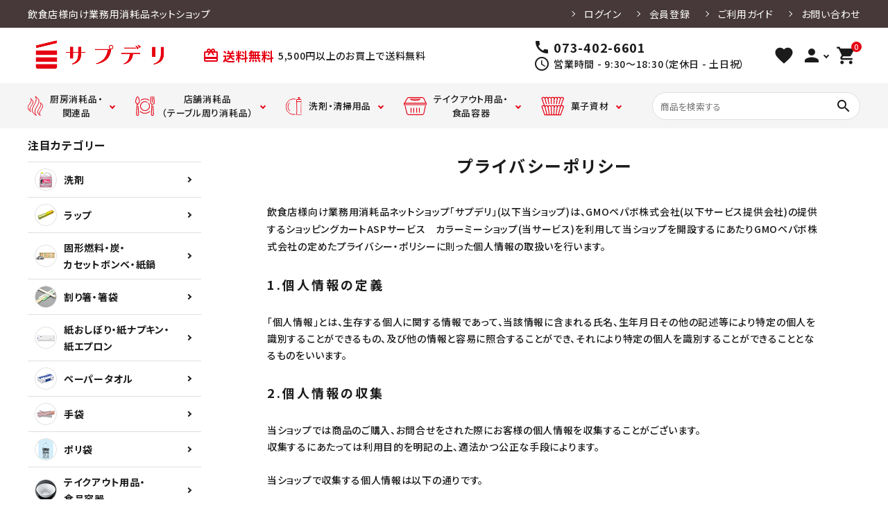

--- FILE ---
content_type: text/html; charset=EUC-JP
request_url: https://www.suppderi.com/?mode=privacy
body_size: 14189
content:
<!DOCTYPE html PUBLIC "-//W3C//DTD XHTML 1.0 Transitional//EN" "http://www.w3.org/TR/xhtml1/DTD/xhtml1-transitional.dtd">
<html xmlns:og="http://ogp.me/ns#" xmlns:fb="http://www.facebook.com/2008/fbml" xmlns:mixi="http://mixi-platform.com/ns#" xmlns="http://www.w3.org/1999/xhtml" xml:lang="ja" lang="ja" dir="ltr">
<head>
<meta http-equiv="content-type" content="text/html; charset=euc-jp" />
<meta http-equiv="X-UA-Compatible" content="IE=edge,chrome=1" />
<title>飲食店様向け業務用消耗品ネットショップ「サプデリ」</title>
<meta name="Keywords" content="消耗品,通販,飲食店,業務用,厨房" />
<meta name="Description" content="飲食店様向け業務用消耗品ネットショップ「サプデリ」は飲食店、居酒屋、レストラン、給食会社様向けに業務用消耗品を販売している通販サイトです。洗剤、ラップ、クッキングペーパー、使い捨て手袋などの業務用消耗品を取り扱いしております。" />
<meta name="Author" content="田中　秀明" />
<meta name="Copyright" content="&amp;amp;amp;copy; 2016 サプデリ" />
<meta http-equiv="content-style-type" content="text/css" />
<meta http-equiv="content-script-type" content="text/javascript" />
<link rel="stylesheet" href="https://img07.shop-pro.jp/PA01335/108/css/9/index.css?cmsp_timestamp=20251106181542" type="text/css" />

<link rel="alternate" type="application/rss+xml" title="rss" href="https://www.suppderi.com/?mode=rss" />
<link rel="shortcut icon" href="https://img07.shop-pro.jp/PA01335/108/favicon.ico?cmsp_timestamp=20251221192910" />
<script type="text/javascript" src="//ajax.googleapis.com/ajax/libs/jquery/1.7.2/jquery.min.js" ></script>
<meta property="og:title" content="飲食店様向け業務用消耗品ネットショップ「サプデリ」" />
<meta property="og:description" content="飲食店様向け業務用消耗品ネットショップ「サプデリ」は飲食店、居酒屋、レストラン、給食会社様向けに業務用消耗品を販売している通販サイトです。洗剤、ラップ、クッキングペーパー、使い捨て手袋などの業務用消耗品を取り扱いしております。" />
<meta property="og:url" content="https://www.suppderi.com?mode=privacy" />
<meta property="og:site_name" content="飲食店様向け業務用消耗品ネットショップ「サプデリ」" />
<!-- Global site tag (gtag.js) - Google Analytics -->
<script async src="https://www.googletagmanager.com/gtag/js?id=UA-123061820-1"></script>
<script>
  window.dataLayer = window.dataLayer || [];
  function gtag(){dataLayer.push(arguments);}
  gtag('js', new Date());

  gtag('config', 'UA-123061820-1');
</script>

<script>
  var Colorme = {"page":"privacy","shop":{"account_id":"PA01335108","title":"\u98f2\u98df\u5e97\u69d8\u5411\u3051\u696d\u52d9\u7528\u6d88\u8017\u54c1\u30cd\u30c3\u30c8\u30b7\u30e7\u30c3\u30d7\u300c\u30b5\u30d7\u30c7\u30ea\u300d"},"basket":{"total_price":0,"items":[]},"customer":{"id":null}};

  (function() {
    function insertScriptTags() {
      var scriptTagDetails = [];
      var entry = document.getElementsByTagName('script')[0];

      scriptTagDetails.forEach(function(tagDetail) {
        var script = document.createElement('script');

        script.type = 'text/javascript';
        script.src = tagDetail.src;
        script.async = true;

        if( tagDetail.integrity ) {
          script.integrity = tagDetail.integrity;
          script.setAttribute('crossorigin', 'anonymous');
        }

        entry.parentNode.insertBefore(script, entry);
      })
    }

    window.addEventListener('load', insertScriptTags, false);
  })();
</script>

<script async src="https://www.googletagmanager.com/gtag/js?id=G-YQW9BLBRXP"></script>
<script>
  window.dataLayer = window.dataLayer || [];
  function gtag(){dataLayer.push(arguments);}
  gtag('js', new Date());
  
      gtag('config', 'G-YQW9BLBRXP', (function() {
      var config = {};
      if (Colorme && Colorme.customer && Colorme.customer.id != null) {
        config.user_id = Colorme.customer.id;
      }
      return config;
    })());
  
  </script><script async src="https://zen.one/analytics.js"></script>
</head>
<body>
<meta name="colorme-acc-payload" content="?st=1&pt=10003&ut=0&at=PA01335108&v=20260119190857&re=&cn=2bf9bda94e6657d724e7483ef1eb3740" width="1" height="1" alt="" /><script>!function(){"use strict";Array.prototype.slice.call(document.getElementsByTagName("script")).filter((function(t){return t.src&&t.src.match(new RegExp("dist/acc-track.js$"))})).forEach((function(t){return document.body.removeChild(t)})),function t(c){var r=arguments.length>1&&void 0!==arguments[1]?arguments[1]:0;if(!(r>=c.length)){var e=document.createElement("script");e.onerror=function(){return t(c,r+1)},e.src="https://"+c[r]+"/dist/acc-track.js?rev=3",document.body.appendChild(e)}}(["acclog001.shop-pro.jp","acclog002.shop-pro.jp"])}();</script><meta name="viewport" content="width=device-width, initial-scale=1, minimum-scale=1, maximum-scale=1, user-scalable=no">

<link rel="stylesheet" type="text/css"
  href="https://cdnjs.cloudflare.com/ajax/libs/slick-carousel/1.8.1/slick-theme.min.css" />
<link rel="stylesheet" type="text/css"
  href="https://cdnjs.cloudflare.com/ajax/libs/slick-carousel/1.8.1/slick.min.css" />


<link rel="stylesheet" type="text/css" href="https://file001.shop-pro.jp/PA01335/108/css/main.css" />


<link rel="stylesheet" href="https://use.fontawesome.com/releases/v6.4.2/css/all.css">
<link href="https://fonts.googleapis.com/icon?family=Material+Icons" rel="stylesheet">
<script src="https://cdnjs.cloudflare.com/ajax/libs/slick-carousel/1.8.1/slick.min.js"></script>


<header id="hdr">
  
  <div class="hdrTop hdr--secondaryBg pcOnly">
    <div class="hdrInner">
      <p class="hdrInfo">
        飲食店様向け業務用消耗品ネットショップ
      </p>
      <nav class="exNav exNav--typeA">
        <ul>
                      <li><a href="https://www.suppderi.com/?mode=login&shop_back_url=https%3A%2F%2Fwww.suppderi.com%2F">ログイン</a></li>
            <li><a href="https://www.suppderi.com/customer/signup/new">会員登録</a></li>
                    <li><a href="https://www.suppderi.com/?mode=sk#delivery">ご利用ガイド</a></li>
          <li><a href="https://suppderi.shop-pro.jp/customer/inquiries/new">お問い合わせ</a></li>
        </ul>
      </nav>
    </div>
  </div>
  <div class="hdrTop hdr--secondaryBg text--center spOnly">
    <p class="hdrInfo">
      <strong><i class="material-icons">card_giftcard</i>送料無料</strong>5,500円以上のお買上で送料無料
    </p>
  </div>
  <div class="hdrMiddle hdrMiddle--logoLeft hdrFixed--sp">
    <div class="hdrInner">
      <div class="hdrMiddle__left spOnly">
        <nav class="iconNav">
          <ul>
            <li>
              <div class="menuToggle">
                <img src="https://file001.shop-pro.jp/PA01335/108/img/icons/hd_ic02_sp.png" alt="ハンバーガーメニュー">
              </div>
            </li>
            <li class="hdrSearch--toggle">
              <span><i class="material-icons">search</i></span>
              <div class="hdrSearch__wrap">
                <div class="hdrSearch__inner">
                  <form action="/" class="searchForm searchFormB" role="search" method="get">
                    <div class="searchForm__inner">
                      <input type="hidden" name="mode" value="srh">
                      <input type="text" value="" name="keyword" placeholder="商品を検索する">
                      <button type="submit" class="searchForm__submit"><i
                          class="gNav__listIcon material-icons">search</i></button>
                    </div>
                  </form>

                </div>
              </div>
            </li>
          </ul>
        </nav>

      </div>
      <h1 id="hdrLogo" class="hdrMiddle__left">
        <a href="/">
          <picture>
            
            <source srcset="https://file001.shop-pro.jp/PA01335/108/img/hd_logo.png" alt="サプデリ" media="(max-width: 750px)">
            <img src="https://file001.shop-pro.jp/PA01335/108/img/hd_logo.png" alt="サプデリ">
          </picture>
        </a>
      </h1>
      <div class="hdrMiddle__center pcOnly">
        <p class="hdrInfo">
          <strong class="text--primary"><i class="material-icons">card_giftcard</i>送料無料</strong>5,500円以上のお買上で送料無料
        </p>
      </div>
      <div class="hdrMiddle__tel pcOnly">
        <div class="telAndTime">
          <div><i class="material-icons">call</i><strong class="text--xlarge">073-402-6601</strong></div>
          <div><i class="material-icons">schedule</i>営業時間 - 9:30～18:30（定休日 - 土日祝）</div>
        </div>

      </div>
      <div class="hdrMiddle__right">
        <nav class="iconNav">
          <ul>
     <li><a href="/?tid=9&mode=f1"><i class="material-icons">favorite</i></a></li>          
						<li class="hasChildren">
              <a href="" class=""><i class="material-icons">person</i></a>
              <ul class="">
                                  <li><a href="https://www.suppderi.com/?mode=login&shop_back_url=https%3A%2F%2Fwww.suppderi.com%2F">ログイン</a></li>
                  <li><a href="https://www.suppderi.com/customer/signup/new">会員登録</a></li>
                              </ul>
            </li>
            <li><a href="https://www.suppderi.com/cart/proxy/basket?shop_id=PA01335108&shop_domain=suppderi.com" class="iconNav__cart"><span class="cartAmount">0</span><i
                  class="material-icons">shopping_cart</i></a></li>
          </ul>
        </nav>

      </div>
    </div>
  </div>
  <div class="hdrBottom hdrFixed--pc">
    <div class="hdrInner">
      <div class="pcOnly">
        <nav class="gNav gNav--typeA">
          <ul>
            <li class="hasChildren">
              <a href="#" class="iconButton noBorder"><span><img
                    src="https://file001.shop-pro.jp/PA01335/108/img/hd_navi_ic01.svg" class="bnr"
                    alt="厨房消耗品・関連品"></span><span>厨房消耗品・<br>関連品</span></a>
              <div class="megaMenu">
                <ul class="megaMenu__inner row cateList">
                  <li class="col-3"><a href="/?mode=cate&cbid=2439457&csid=0" class="iconButton">
                      <span><img src="https://file001.shop-pro.jp/PA01335/108/img/mega/mega1_ic01.png" class="bnr"
                          alt="ラップ"></span>
                      <span>ラップ</span>
                    </a></li>
                  <li class="col-3"><a href="/?mode=cate&cbid=2439458&csid=0" class="iconButton">
                      <span><img src="https://file001.shop-pro.jp/PA01335/108/img/mega/mega1_ic02.png" class="bnr"
                          alt="アルミホイル"></span>
                      <span>アルミホイル</span>
                    </a></li>
                  <li class="col-3"><a href="/?mode=cate&cbid=2439459&csid=0" class="iconButton">
                      <span><img src="https://file001.shop-pro.jp/PA01335/108/img/mega/mega1_ic03.png" class="bnr"
                          alt="クッキングペーパー・キッチンペーパー・吸水紙・だしパック"></span>
                      <span>クッキングペーパー・<br>キッチンペーパー・<br>吸水紙・だしパック</span>
                    </a></li>
                  <li class="col-3"><a href="/?mode=cate&cbid=2864453&csid=0" class="iconButton">
                      <span><img src="https://file001.shop-pro.jp/PA01335/108/img/mega/mega1_ic04.png" class="bnr"
                          alt="竹串"></span>
                      <span>竹串</span>
                    </a></li>
                  <li class="col-3"><a href="/?mode=cate&cbid=2439463&csid=0" class="iconButton">
                      <span><img src="https://file001.shop-pro.jp/PA01335/108/img/mega/mega1_ic05.png" class="bnr"
                          alt="手袋"></span>
                      <span>手袋</span>
                    </a></li>
                  <li class="col-3"><a href="/?mode=cate&cbid=2439471&csid=0" class="iconButton">
                      <span><img src="https://file001.shop-pro.jp/PA01335/108/img/mega/mega1_ic06.png" class="bnr"
                          alt="ペーパータオル"></span>
                      <span>ペーパータオル</span>
                    </a></li>
                  <li class="col-3"><a href="/?mode=cate&cbid=2439460&csid=0" class="iconButton">
                      <span><img src="https://file001.shop-pro.jp/PA01335/108/img/mega/mega1_ic07.png" class="bnr"
                          alt="クッキングシート・離型油"></span>
                      <span>クッキングシート・<br>離型油</span>
                    </a></li>
                  <li class="col-3"><a href="/?mode=cate&cbid=2864451&csid=0" class="iconButton">
                      <span><img src="https://file001.shop-pro.jp/PA01335/108/img/mega/mega1_ic08.png" class="bnr"
                          alt="保存袋"></span>
                      <span>保存袋</span>
                    </a></li>
                  <li class="col-3"><a href="/?mode=cate&cbid=2864452&csid=0" class="iconButton">
                      <span><img src="https://file001.shop-pro.jp/PA01335/108/img/mega/mega1_ic09.png" class="bnr"
                          alt="敷紙・懐紙・生葉"></span>
                      <span>敷紙・懐紙・生葉</span>
                    </a></li>
                  <li class="col-3"><a href="http://suppderi.com/?mode=cate&cbid=2864457&csid=0" class="iconButton">
                      <span><img src="https://file001.shop-pro.jp/PA01335/108/img/mega/mega1_ic10.png" class="bnr"
                          alt="カウンタークロス・ふきん・タオル"></span>
                      <span>カウンタークロス・ふきん・タオル</span>
                    </a></li>
                  <li class="col-3"><a href="/?mode=cate&cbid=2864459&csid=0" class="iconButton">
                      <span><img src="https://file001.shop-pro.jp/PA01335/108/img/mega/mega1_ic11.png" class="bnr"
                          alt="前掛・コックシューズ・長靴"></span>
                      <span>前掛・コックシューズ・<br>長靴</span>
                    </a></li>
                  <li class="col-3"><a href="/?mode=cate&cbid=2864460&csid=0" class="iconButton">
                      <span><img src="https://file001.shop-pro.jp/PA01335/108/img/mega/mega1_ic12.png" class="bnr"
                          alt="和洋菓子用品"></span>
                      <span>和洋菓子用品</span>
                    </a></li>
                </ul>
              </div>
            </li>
            <li class="hasChildren">
              <a href="#" class="iconButton noBorder"><span><img
                    src="https://file001.shop-pro.jp/PA01335/108/img/hd_navi_ic02.svg" class="bnr"
                    alt="店舗消耗品（テーブル周り消耗品）"></span><span>店舗消耗品<br>（テーブル周り消耗品）</span></a>
              <div class="megaMenu">
                <ul class="megaMenu__inner row cateList">
                  <li class="col-3"><a href="/?mode=cate&cbid=2439470&csid=0" class="iconButton">
                      <span><img src="https://file001.shop-pro.jp/PA01335/108/img/mega/mega2_ic01.png" class="bnr"
                          alt="紙おしぼり・紙ナプキン・紙エプロン"></span>
                      <span>紙おしぼり・<br>紙ナプキン・紙エプロン</span>
                    </a></li>
                  <li class="col-3"><a href="/?mode=cate&cbid=2864456&csid=0" class="iconButton">
                      <span><img src="https://file001.shop-pro.jp/PA01335/108/img/mega/mega2_ic02.png" class="bnr"
                          alt="テーブルマット・コースター"></span>
                      <span>テーブルマット・<br>コースター</span>
                    </a></li>
                  <li class="col-3"><a href="/?mode=cate&cbid=2864461&csid=0" class="iconButton">
                      <span><img src="https://file001.shop-pro.jp/PA01335/108/img/mega/mega2_ic03.png" class="bnr"
                          alt="店舗用品"></span>
                      <span>店舗用品</span>
                    </a></li>
                  <li class="col-3"><a href="/?mode=cate&cbid=2864455&csid=0" class="iconButton">
                      <span><img src="https://file001.shop-pro.jp/PA01335/108/img/mega/mega2_ic04.png" class="bnr"
                          alt="楊枝・ピック"></span>
                      <span>楊枝・ピック</span>
                    </a></li>
                  <li class="col-3"><a href="/?mode=cate&cbid=2439468&csid=0" class="iconButton">
                      <span><img src="https://file001.shop-pro.jp/PA01335/108/img/mega/mega2_ic05.png" class="bnr"
                          alt="ストロー"></span>
                      <span>ストロー</span>
                    </a></li>
                  <li class="col-3"><a href="/?mode=cate&cbid=2439466&csid=0" class="iconButton">
                      <span><img src="https://file001.shop-pro.jp/PA01335/108/img/mega/mega2_ic06.png" class="bnr"
                          alt="割り箸・箸袋"></span>
                      <span>割り箸・箸袋</span>
                    </a></li>
                  <li class="col-3"><a href="/?mode=cate&cbid=2439467&csid=0" class="iconButton">
                      <span><img src="https://file001.shop-pro.jp/PA01335/108/img/mega/mega2_ic07.png" class="bnr"
                          alt="固形燃料・炭・カセットボンベ・紙鍋"></span>
                      <span>固形燃料・炭・カセット<br>ボンベ・紙鍋</span>
                    </a></li>
                </ul>
              </div>
            </li>
            <li class="hasChildren">
              <a href="#" class="iconButton noBorder"><span><img
                    src="https://file001.shop-pro.jp/PA01335/108/img/hd_navi_ic03.svg" class="bnr"
                    alt="洗剤・清掃用品"></span><span>洗剤・清掃用品</span></a>
              <div class="megaMenu">
                <ul class="megaMenu__inner row cateList">
                  <li class="col-3"><a href="/?mode=cate&cbid=2025496&csid=1" class="iconButton">
                      <span><img src="https://file001.shop-pro.jp/PA01335/108/img/mega/mega3_ic01.png" class="bnr"
                          alt="食器用洗剤"></span>
                      <span>食器用洗剤</span>
                    </a></li>
                  <li class="col-3"><a href="/?mode=cate&cbid=2025496&csid=3" class="iconButton">
                      <span><img src="https://file001.shop-pro.jp/PA01335/108/img/mega/mega3_ic02.png" class="bnr"
                          alt="厨房用漂白剤"></span>
                      <span>厨房用漂白剤</span>
                    </a></li>
                  <li class="col-3"><a href="/?mode=cate&cbid=2025496&csid=16" class="iconButton">
                      <span><img src="https://file001.shop-pro.jp/PA01335/108/img/mega/mega3_ic03.png" class="bnr"
                          alt="クレンザー"></span>
                      <span>クレンザー</span>
                    </a></li>
                  <li class="col-3"><a href="/?mode=cate&cbid=2025496&csid=2" class="iconButton">
                      <span><img src="https://file001.shop-pro.jp/PA01335/108/img/mega/mega3_ic04.png" class="bnr"
                          alt="厨房設備用洗剤"></span>
                      <span>厨房設備用洗剤</span>
                    </a></li>
                  <li class="col-3"><a href="/?mode=cate&cbid=2025496&csid=19" class="iconButton">
                      <span><img src="https://file001.shop-pro.jp/PA01335/108/img/mega/mega3_ic05.png" class="bnr"
                          alt="廃油凝固剤"></span>
                      <span>廃油凝固剤</span>
                    </a></li>
                  <li class="col-3"><a href="/?mode=cate&cbid=2025496&csid=17" class="iconButton">
                      <span><img src="https://file001.shop-pro.jp/PA01335/108/img/mega/mega3_ic06.png" class="bnr"
                          alt="パイプクリーナー"></span>
                      <span>パイプクリーナー</span>
                    </a></li>
                  <li class="col-3"><a href="/?mode=cate&cbid=2025496&csid=18" class="iconButton">
                      <span><img src="https://file001.shop-pro.jp/PA01335/108/img/mega/mega3_ic07.png" class="bnr"
                          alt="食器洗浄機用洗剤"></span>
                      <span>食器洗浄機用洗剤</span>
                    </a></li>
                  <li class="col-3"><a href="/?mode=cate&cbid=2025496&csid=4" class="iconButton">
                      <span><img src="https://file001.shop-pro.jp/PA01335/108/img/mega/mega3_ic08.png" class="bnr"
                          alt="アルコール除菌剤"></span>
                      <span>アルコール除菌剤</span>
                    </a></li>
                  <li class="col-3"><a href="/?mode=cate&cbid=2025496&csid=8" class="iconButton">
                      <span><img src="https://file001.shop-pro.jp/PA01335/108/img/mega/mega3_ic09.png" class="bnr"
                          alt="ハンドソープ・手指消毒"></span>
                      <span>ハンドソープ・手指消毒</span>
                    </a></li>
                  <li class="col-3"><a href="/?mode=cate&cbid=2025496&csid=7" class="iconButton">
                      <span><img src="https://file001.shop-pro.jp/PA01335/108/img/mega/mega3_ic10.png" class="bnr"
                          alt="衣類用洗剤"></span>
                      <span>衣類用洗剤</span>
                    </a></li>
                  <li class="col-3"><a href="/?mode=cate&cbid=2025496&csid=14" class="iconButton">
                      <span><img src="https://file001.shop-pro.jp/PA01335/108/img/mega/mega3_ic11.png" class="bnr"
                          alt="店舗清掃用洗剤"></span>
                      <span>店舗清掃用洗剤</span>
                    </a></li>
                  <li class="col-3"><a href="http://suppderi.com/?mode=cate&cbid=2025496&csid=15" class="iconButton">
                      <span><img src="https://file001.shop-pro.jp/PA01335/108/img/mega/mega3_ic12.png" class="bnr"
                          alt="浴室用洗剤"></span>
                      <span>浴室用洗剤</span>
                    </a></li>
                  <li class="col-3"><a href="/?mode=cate&cbid=2025496&csid=9" class="iconButton">
                      <span><img src="https://file001.shop-pro.jp/PA01335/108/img/mega/mega3_ic13.png" class="bnr"
                          alt="トイレ用洗剤"></span>
                      <span>トイレ用洗剤</span>
                    </a></li>
									<li class="col-3"><a href="/?mode=cate&cbid=2439462&csid=2" class="iconButton">
                      <span><img src="https://img07.shop-pro.jp/PA01335/108/etc_base64/bWVnYTZfaWMwMg.png" class="bnr"
                          alt="スポンジ"></span>
                      <span>スポンジ</span>
                    </a></li>
									
                 <li class="col-3"><a href="/?mode=cate&cbid=2439462&csid=1" class="iconButton">
                      <span><img src="https://img07.shop-pro.jp/PA01335/108/etc_base64/bWVnYTVfaWMwMg.png" class="bnr"
                          alt="タワシ・ブラシ"></span>
                      <span>タワシ・ブラシ</span>
                    </a></li>
									
                 <li class="col-3"><a href="/?mode=cate&cbid=2439462&csid=5" class="iconButton">
                      <span><img src="https://img07.shop-pro.jp/PA01335/108/etc_base64/bWVnYTRfaWMwMg.png" class="bnr"
                          alt="清掃用品"></span>
                      <span>清掃用品</span>
                    </a></li>
                </ul>
              </div>
            </li>
            <li class="hasChildren">
              <a href="#" class="iconButton noBorder"><span><img
                    src="https://file001.shop-pro.jp/PA01335/108/img/hd_navi_ic04.svg" class="bnr"
                    alt="テイクアウト用品・食品容器"></span><span>テイクアウト用品・<br>食品容器</span></a>
              <div class="megaMenu">
                <ul class="megaMenu__inner row cateList">
                  <li class="col-3"><a href="/?mode=cate&cbid=2537755&csid=2" class="iconButton">
                      <span><img src="https://file001.shop-pro.jp/PA01335/108/img/mega/mega4_ic01.png" class="bnr"
                          alt="丼・スープ容器"></span>
                      <span>丼・スープ容器</span>
                    </a></li>
                  <li class="col-3"><a href="/?mode=cate&cbid=2537755&csid=3" class="iconButton">
                      <span><img src="https://file001.shop-pro.jp/PA01335/108/img/mega/mega4_ic02.png" class="bnr"
                          alt="カレー容器"></span>
                      <span>カレー容器</span>
                    </a></li>
                  <li class="col-3"><a href="/?mode=cate&cbid=2537755&csid=4" class="iconButton">
                      <span><img src="https://file001.shop-pro.jp/PA01335/108/img/mega/mega4_ic03.png" class="bnr"
                          alt="たこ焼き・お好み焼き・焼きそば容器"></span>
                      <span>たこ焼き・お好み焼き・<br>焼きそば容器</span>
                    </a></li>
                  <li class="col-3"><a href="/?mode=cate&cbid=2537755&csid=5" class="iconButton">
                      <span><img src="https://file001.shop-pro.jp/PA01335/108/img/mega/mega4_ic04.png" class="bnr"
                          alt="寿司容器"></span>
                      <span>寿司容器</span>
                    </a></li>
                  <li class="col-3"><a href="/?mode=cate&cbid=2537755&csid=6" class="iconButton">
                      <span><img src="https://file001.shop-pro.jp/PA01335/108/img/mega/mega4_ic05.png" class="bnr"
                          alt="弁当容器・惣菜容器"></span>
                      <span>弁当容器・惣菜容器</span>
                    </a></li>
                  <li class="col-3"><a href="/?mode=cate&cbid=2537755&csid=7" class="iconButton">
                      <span><img src="https://file001.shop-pro.jp/PA01335/108/img/mega/mega4_ic06.png" class="bnr"
                          alt="フードパック"></span>
                      <span>フードパック</span>
                    </a></li>
                  <li class="col-3"><a href="/?mode=cate&cbid=2537755&csid=8" class="iconButton">
                      <span><img src="https://file001.shop-pro.jp/PA01335/108/img/mega/mega4_ic07.png" class="bnr"
                          alt="ファーストフード用品・紙皿"></span>
                      <span>ファーストフード用品・<br>紙皿</span>
                    </a></li>
                  <li class="col-3"><a href="/?mode=cate&cbid=2537755&csid=9" class="iconButton">
                      <span><img src="https://file001.shop-pro.jp/PA01335/108/img/mega/mega4_ic08.png" class="bnr"
                          alt="弁当用アクセサリー"></span>
                      <span>弁当用アクセサリー</span>
                    </a></li>
                  <li class="col-3"><a href="/?mode=cate&cbid=2537755&csid=10" class="iconButton">
                      <span><img src="https://file001.shop-pro.jp/PA01335/108/img/mega/mega4_ic09.png" class="bnr"
                          alt="ドリンクカップ・カトラリー"></span>
                      <span>ドリンクカップ・カトラリー</span>
                    </a></li>
                </ul>
              </div>
            </li>
            <li class="hasChildren">
              <a href="#" class="iconButton noBorder"><span><img src="https://file001.shop-pro.jp/PA01335/108/img/hd_navi_ic05.svg" class="bnr" alt="菓子資材"></span><span>菓子資材</span></a>
              <div class="megaMenu">
                <ul class="megaMenu__inner row cateList">
                  <li class="col-3"><a href="/?mode=cate&cbid=2864460&csid=1" class="iconButton">
                    <span><img src="https://file001.shop-pro.jp/PA01335/108/img/mega/mega5_ic01.png" class="bnr" alt="ベーキングカップ・シリコンケース・グラシンケース"></span>
                    <span>ベーキングカップ・<br>シリコンケース・グラシンケース</span>
                  </a></li>
                  <li class="col-3"><a href="/?mode=cate&cbid=2864460&csid=2" class="iconButton">
                    <span><img src="https://file001.shop-pro.jp/PA01335/108/img/mega/mega5_ic02.png" class="bnr" alt="クッキングシート・クラフト紙"></span>
                    <span>クッキングシート・クラフト紙</span>
                  </a></li>
                  <li class="col-3"><a href="/?mode=cate&cbid=2864460&csid=3" class="iconButton">
                    <span><img src="https://file001.shop-pro.jp/PA01335/108/img/mega/mega5_ic03.png" class="bnr" alt="ケーキ用副資材"></span>
                    <span>ケーキ用副資材</span>
                  </a></li>
                  <li class="col-3"><a href="/?mode=cate&cbid=2864460&csid=4" class="iconButton">
                    <span><img src="https://file001.shop-pro.jp/PA01335/108/img/mega/mega5_ic04.png" class="bnr" alt="ガスバリア袋"></span>
                    <span>ガスバリア袋</span>
                  </a></li>
                  <li class="col-3"><a href="/?mode=cate&cbid=2864460&csid=5" class="iconButton">
                    <span><img src="https://file001.shop-pro.jp/PA01335/108/img/mega/mega5_ic05.png" class="bnr" alt="鮮度保持剤・保冷剤"></span>
                    <span>鮮度保持剤・保冷剤</span>
                  </a></li>
                </ul>
              </div>
            </li>
          </ul>
        </nav>

      </div>
      <form action="/" class="searchForm searchFormB pcOnly" role="search" method="get">
        <div class="searchForm__inner">
          <input type="hidden" name="mode" value="srh">
          <input type="text" value="" name="keyword" placeholder="商品を検索する">
          <button type="submit" class="searchForm__submit"><i class="gNav__listIcon material-icons">search</i></button>
        </div>
      </form>

    </div>
  </div>
</header>


<aside id="drawer">
  
  <ul class="drawer__nav">
    <div class="drawer__account">
      <div class="drawer__accountText">
        <h2>ACCOUNT MENU</h2>
                  <p>ようこそ　ゲスト 様</p>
              </div>
      <ul class="drawer__accountNav">
                  <li>
            <a href="https://www.suppderi.com/?mode=login&shop_back_url=https%3A%2F%2Fwww.suppderi.com%2F">
              <i class="material-icons">meeting_room</i>ログイン
            </a>
          </li>
          <li>
            <a href="https://www.suppderi.com/customer/signup/new">
              <i class="material-icons">person</i>新規会員登録
            </a>
          </li>
              </ul>
    </div>
    <div class="drawer__banner">
      <a href="https://suppderi.shop-pro.jp/customer/signup/new">
        <img src="https://file001.shop-pro.jp/PA01335/108/img/sec2_bnr01_sp.jpg" alt="新規会員募集中 300ポイントプレゼント！" loading="eager">
      </a>
    </div>
    <div class="drawer__search">
      <form action="/" class="searchForm searchFormB" role="search" method="get">
        <div class="searchForm__inner">
          <input type="hidden" name="mode" value="srh">
          <input type="text" value="" name="keyword" placeholder="商品を検索する">
          <button type="submit" class="searchForm__submit"><i class="gNav__listIcon material-icons">search</i></button>
        </div>
      </form>
    </div>
    
    <li class="hasChildren--click"><a href="" class="color_bg">カテゴリーから探す</a>
      <ul style="display: none;">
        <li>
          <a href="/?mode=cate&cbid=2025496&csid=0" class="drawerIcon">
            <span><img src="https://file001.shop-pro.jp/PA01335/108/img/sec_side_ic01.png" class="bnr" alt="洗剤"></span>
            <span>洗剤</span>
          </a>
        </li>
        <li>
          <a href="/?mode=cate&cbid=2439457&csid=0" class="drawerIcon">
            <span><img src="https://file001.shop-pro.jp/PA01335/108/img/sec_side_ic02.png" class="bnr" alt="ラップ"></span>
            <span>ラップ</span>
          </a>
        </li>
        <li>
          <a href="/?mode=cate&cbid=2439467&csid=0" class="drawerIcon">
            <span><img src="https://file001.shop-pro.jp/PA01335/108/img/sec_side_ic03.png" class="bnr" alt="固形燃料・炭・カセットボンベ・紙鍋"></span>
            <span>固形燃料・炭・<br>カセットボンベ・紙鍋</span>
          </a>
        </li>
        <li>
          <a href="/?mode=cate&cbid=2439466&csid=0" class="drawerIcon">
            <span><img src="https://file001.shop-pro.jp/PA01335/108/img/sec_side_ic04.png" class="bnr" alt="割り箸・箸袋"></span>
            <span>割り箸・箸袋</span>
          </a>
        </li>
        <li>
          <a href="/?mode=cate&cbid=2439470&csid=0" class="drawerIcon">
            <span><img src="https://file001.shop-pro.jp/PA01335/108/img/sec_side_ic05.png" class="bnr" alt="紙おしぼり・紙ナプキン・紙エプロン"></span>
            <span>紙おしぼり・紙ナプキン・<br>紙エプロン</span>
          </a>
        </li>
        <li>
          <a href="/?mode=cate&cbid=2439471&csid=0" class="drawerIcon">
            <span><img src="https://file001.shop-pro.jp/PA01335/108/img/sec_side_ic06.png" class="bnr" alt="ペーパータオル"></span>
            <span>ペーパータオル</span>
          </a>
        </li>
        <li>
          <a href="/?mode=cate&cbid=2439463&csid=0" class="drawerIcon">
            <span><img src="https://file001.shop-pro.jp/PA01335/108/img/sec_side_ic07.png" class="bnr" alt="手袋"></span>
            <span>手袋</span>
          </a>
        </li>
        <li>
          <a href="http://suppderi.com/?mode=cate&cbid=2127221&csid=0" class="drawerIcon">
            <span><img src="https://file001.shop-pro.jp/PA01335/108/img/sec_side_ic08.png" class="bnr" alt="ポリ袋"></span>
            <span>ポリ袋</span>
          </a>
        </li>
        <li>
          <a href="/?mode=cate&cbid=2537755&csid=0" class="drawerIcon">
            <span><img src="https://file001.shop-pro.jp/PA01335/108/img/sec_side_ic09.png" class="bnr" alt="テイクアウト用品・食品容器"></span>
            <span>テイクアウト用品・<br>食品容器</span>
          </a>
        </li>
        <li>
          <a href="/?mode=cate&cbid=2439458&csid=0" class="drawerIcon">
            <span><img src="https://file001.shop-pro.jp/PA01335/108/img/sec_side_ic10.png" class="bnr" alt="アルミホイル"></span>
            <span>アルミホイル</span>
          </a>
        </li>
        <li>
          <a href="/?mode=cate&cbid=2439460&csid=0" class="drawerIcon">
            <span><img src="https://file001.shop-pro.jp/PA01335/108/img/sec_side_ic11.png" class="bnr" alt="クッキングシート・離型油"></span>
            <span>クッキングシート・<br>離型油</span>
          </a>
        </li>
        <li>
          <a href="/?mode=cate&cbid=2864451&csid=0" class="drawerIcon">
            <span><img src="https://file001.shop-pro.jp/PA01335/108/img/sec_side_ic12.png" class="bnr" alt="保存袋"></span>
            <span>保存袋</span>
          </a>
        </li>
        <li>
          <a href="/?mode=cate&cbid=2439459&csid=0" class="drawerIcon">
            <span><img src="https://file001.shop-pro.jp/PA01335/108/img/sec_side_ic13.png" class="bnr" alt="クッキングペーパー・キッチンペーパー・吸水紙・だしパック"></span>
            <span>クッキングペーパー・キッチン<br>ペーパー・吸水紙・だしパック</span>
          </a>
        </li>
        <li>
          <a href="/?mode=cate&cbid=2864452&csid=0" class="drawerIcon">
            <span><img src="https://file001.shop-pro.jp/PA01335/108/img/sec_side_ic14.png" class="bnr" alt="敷紙・懐紙・生葉"></span>
            <span>敷紙・懐紙・生葉</span>
          </a>
        </li>
        <li>
          <a href="/?mode=cate&cbid=2864453&csid=0" class="drawerIcon">
            <span><img src="https://file001.shop-pro.jp/PA01335/108/img/sec_side_ic15.png" class="bnr" alt="竹串"></span>
            <span>竹串</span>
          </a>
        </li>
        <li>
          <a href="/?mode=cate&cbid=2864454&csid=0" class="drawerIcon">
            <span><img src="https://file001.shop-pro.jp/PA01335/108/img/sec_side_ic16.png" class="bnr" alt="厨房用品"></span>
            <span>厨房用品</span>
          </a>
        </li>
        <li>
          <a href="/?mode=cate&cbid=2439468&csid=0" class="drawerIcon">
            <span><img src="https://file001.shop-pro.jp/PA01335/108/img/sec_side_ic17.png" class="bnr" alt="ストロー"></span>
            <span>ストロー</span>
          </a>
        </li>
        <li>
          <a href="/?mode=cate&cbid=2864455&csid=0" class="drawerIcon">
            <span><img src="https://file001.shop-pro.jp/PA01335/108/img/sec_side_ic18.png" class="bnr" alt="楊枝・ピック"></span>
            <span>楊枝・ピック</span>
          </a>
        </li>
        <li>
          <a href="/?mode=cate&cbid=2864456&csid=0" class="drawerIcon">
            <span><img src="https://file001.shop-pro.jp/PA01335/108/img/sec_side_ic19.png" class="bnr" alt="テーブルマット・コースター"></span>
            <span>テーブルマット・コースター</span>
          </a>
        </li>
        <li>
          <a href="http://suppderi.com/?mode=cate&cbid=2864457&csid=0" class="drawerIcon">
            <span><img src="https://file001.shop-pro.jp/PA01335/108/img/sec_side_ic20.png" class="bnr" alt="カウンタークロス・ふきん・タオル"></span>
            <span>カウンタークロス・ふきん・タオル</span>
          </a>
        </li>
        <li>
          <a href="/?mode=cate&cbid=2864458&csid=0" class="drawerIcon">
            <span><img src="https://file001.shop-pro.jp/PA01335/108/img/sec_side_ic21.png" class="bnr" alt="マスク・調理帽・衛生キャップ"></span>
            <span>マスク・調理帽・衛生キャップ</span>
          </a>
        </li>
        <li>
          <a href="/?mode=cate&cbid=2864459&csid=0" class="drawerIcon">
            <span><img src="https://file001.shop-pro.jp/PA01335/108/img/sec_side_ic22.png" class="bnr" alt="前掛・コックシューズ・長靴"></span>
            <span>前掛・コックシューズ・長靴</span>
          </a>
        </li>
        <li>
          <a href="/?mode=cate&cbid=2439462&csid=0" class="drawerIcon">
            <span><img src="https://file001.shop-pro.jp/PA01335/108/img/sec_side_ic23.png" class="bnr" alt="スポンジ・タワシ・ブラシ・清掃用品"></span>
            <span>スポンジ・タワシ・ブラシ・<br>清掃用品</span>
          </a>
        </li>
        <li>
          <a href="/?mode=cate&cbid=2439472&csid=0" class="drawerIcon">
            <span><img src="https://img07.shop-pro.jp/PA01335/108/etc_base64/c2VjX3NpZGVfaWMyNA.png" class="bnr" alt="トイレ用品・アメニティ用品"></span>
            <span>トイレ用品・アメニティ用品</span>
          </a>
        </li>
        <li>
          <a href="/?mode=cate&cbid=2864460&csid=0" class="drawerIcon">
            <span><img src="https://file001.shop-pro.jp/PA01335/108/img/sec_side_ic25.png" class="bnr" alt="和洋菓子用品"></span>
            <span>和洋菓子用品</span>
          </a>
        </li>
        <li>
          <a href="/?mode=cate&cbid=2864461&csid=0" class="drawerIcon">
            <span><img src="https://file001.shop-pro.jp/PA01335/108/img/sec_side_ic26.png" class="bnr" alt="店舗用品"></span>
            <span>店舗用品</span>
          </a>
        </li>  
      </ul>
    </li>
    <li class="hasChildren--click">
      <a href="" class="color_bg">INFORMATION</a>
      <ul style="display: none;" class="drawer__info">
        <li><a href="https://www.suppderi.com/?mode=sk#delivery">ご利用ガイド</a></li>
        <li><a href="https://www.suppderi.com/?mode=privacy">プライバシーポリシー</a></li>
        <li><a href="https://www.suppderi.com/?mode=sk">特定商取引法について</a></li>
        <li><a href="https://suppderi.shop-pro.jp/customer/inquiries/new">お問い合わせ</a></li>
      </ul>
    </li>
  </ul>
  <a href="" class="menuClose drawer__close">メニューを閉じる<i class="material-icons">close</i></a>
</aside>
<div id="overlay" class="menuClose"><i class="material-icons">close</i></div>



<div id="container" class="clearfix">
  <aside id="side">
    
    <nav class="side__cateNav">
      <h3 class="sideTitle">注目カテゴリー</h3>
      <ul class="cateList mb30">
        <li>
          <a href="/?mode=cate&cbid=2025496&csid=0" class="iconButton noBorder">
            <span><img src="https://file001.shop-pro.jp/PA01335/108/img/sec_side_ic01.png" class="bnr" alt="洗剤"></span>
            <span>洗剤</span>
          </a>
        </li>
        <li>
          <a href="/?mode=cate&cbid=2439457&csid=0" class="iconButton noBorder">
            <span><img src="https://file001.shop-pro.jp/PA01335/108/img/sec_side_ic02.png" class="bnr" alt="ラップ"></span>
            <span>ラップ</span>
          </a>
        </li>
        <li>
          <a href="/?mode=cate&cbid=2439467&csid=0" class="iconButton noBorder">
            <span><img src="https://file001.shop-pro.jp/PA01335/108/img/sec_side_ic03.png" class="bnr" alt="固形燃料・炭・カセットボンベ・紙鍋"></span>
            <span>固形燃料・炭・<br>カセットボンベ・紙鍋</span>
          </a>
        </li>
        <li>
          <a href="/?mode=cate&cbid=2439466&csid=0" class="iconButton noBorder">
            <span><img src="https://file001.shop-pro.jp/PA01335/108/img/sec_side_ic04.png" class="bnr" alt="割り箸・箸袋"></span>
            <span>割り箸・箸袋</span>
          </a>
        </li>
        <li>
          <a href="/?mode=cate&cbid=2439470&csid=0" class="iconButton noBorder">
            <span><img src="https://file001.shop-pro.jp/PA01335/108/img/sec_side_ic05.png" class="bnr" alt="紙おしぼり・紙ナプキン・紙エプロン"></span>
            <span>紙おしぼり・紙ナプキン・<br>紙エプロン</span>
          </a>
        </li>
        <li>
          <a href="/?mode=cate&cbid=2439471&csid=0" class="iconButton noBorder">
            <span><img src="https://file001.shop-pro.jp/PA01335/108/img/sec_side_ic06.png" class="bnr" alt="ペーパータオル"></span>
            <span>ペーパータオル</span>
          </a>
        </li>
        <li>
          <a href="/?mode=cate&cbid=2439463&csid=0" class="iconButton noBorder">
            <span><img src="https://file001.shop-pro.jp/PA01335/108/img/sec_side_ic07.png" class="bnr" alt="手袋"></span>
            <span>手袋</span>
          </a>
        </li>
        <li>
          <a href="http://suppderi.com/?mode=cate&cbid=2127221&csid=0" class="iconButton noBorder">
            <span><img src="https://file001.shop-pro.jp/PA01335/108/img/sec_side_ic08.png" class="bnr" alt="ポリ袋"></span>
            <span>ポリ袋</span>
          </a>
        </li>
        <li>
          <a href="/?mode=cate&cbid=2537755&csid=0" class="iconButton noBorder">
            <span><img src="https://file001.shop-pro.jp/PA01335/108/img/sec_side_ic09.png" class="bnr" alt="テイクアウト用品・食品容器"></span>
            <span>テイクアウト用品・<br>食品容器</span>
          </a>
        </li>
      </ul>
      <h3 class="sideTitle">カテゴリー</h3>
      <ul class="cateList">
        <li>
          <a href="/?mode=cate&cbid=2439458&csid=0" class="iconButton noBorder">
            <span><img src="https://file001.shop-pro.jp/PA01335/108/img/sec_side_ic10.png" class="bnr" alt="アルミホイル"></span>
            <span>アルミホイル</span>
          </a>
        </li>
        <li>
          <a href="/?mode=cate&cbid=2439460&csid=0" class="iconButton noBorder">
            <span><img src="https://file001.shop-pro.jp/PA01335/108/img/sec_side_ic11.png" class="bnr" alt="クッキングシート・離型油"></span>
            <span>クッキングシート・<br>離型油</span>
          </a>
        </li>
        <li>
          <a href="/?mode=cate&cbid=2864451&csid=0" class="iconButton noBorder">
            <span><img src="https://file001.shop-pro.jp/PA01335/108/img/sec_side_ic12.png" class="bnr" alt="保存袋"></span>
            <span>保存袋</span>
          </a>
        </li>
        <li>
          <a href="/?mode=cate&cbid=2439459&csid=0" class="iconButton noBorder">
            <span><img src="https://file001.shop-pro.jp/PA01335/108/img/sec_side_ic13.png" class="bnr" alt="クッキングペーパー・キッチンペーパー・吸水紙・だしパック"></span>
            <span>クッキングペーパー・<br>キッチンペーパー・<br>吸水紙・だしパック</span>
          </a>
        </li>
        <li>
          <a href="/?mode=cate&cbid=2864452&csid=0" class="iconButton noBorder">
            <span><img src="https://file001.shop-pro.jp/PA01335/108/img/sec_side_ic14.png" class="bnr" alt="敷紙・懐紙・生葉"></span>
            <span>敷紙・懐紙・生葉</span>
          </a>
        </li>
        <li>
          <a href="/?mode=cate&cbid=2864453&csid=0" class="iconButton noBorder">
            <span><img src="https://file001.shop-pro.jp/PA01335/108/img/sec_side_ic15.png" class="bnr" alt="竹串"></span>
            <span>竹串</span>
          </a>
        </li>
        <li>
          <a href="/?mode=cate&cbid=2864454&csid=0" class="iconButton noBorder">
            <span><img src="https://file001.shop-pro.jp/PA01335/108/img/sec_side_ic16.png" class="bnr" alt="厨房用品"></span>
            <span>厨房用品</span>
          </a>
        </li>
        <li>
          <a href="/?mode=cate&cbid=2439468&csid=0" class="iconButton noBorder">
            <span><img src="https://file001.shop-pro.jp/PA01335/108/img/sec_side_ic17.png" class="bnr" alt="ストロー"></span>
            <span>ストロー</span>
          </a>
        </li>
        <li>
          <a href="/?mode=cate&cbid=2864455&csid=0" class="iconButton noBorder">
            <span><img src="https://file001.shop-pro.jp/PA01335/108/img/sec_side_ic18.png" class="bnr" alt="楊枝・ピック"></span>
            <span>楊枝・ピック</span>
          </a>
        </li>
        <li>
          <a href="/?mode=cate&cbid=2864456&csid=0" class="iconButton noBorder">
            <span><img src="https://file001.shop-pro.jp/PA01335/108/img/sec_side_ic19.png" class="bnr" alt="テーブルマット・コースター"></span>
            <span>テーブルマット・<br>コースター</span>
          </a>
        </li>
        <li>
          <a href="http://suppderi.com/?mode=cate&cbid=2864457&csid=0" class="iconButton noBorder">
            <span><img src="https://file001.shop-pro.jp/PA01335/108/img/sec_side_ic20.png" class="bnr" alt="カウンタークロス・ふきん・タオル"></span>
            <span>カウンタークロス・ふきん・タオル</span>
          </a>
        </li>
        <li>
          <a href="/?mode=cate&cbid=2864458&csid=0" class="iconButton noBorder">
            <span><img src="https://file001.shop-pro.jp/PA01335/108/img/sec_side_ic21.png" class="bnr" alt="マスク・調理帽・衛生キャップ"></span>
            <span>マスク・調理帽・<br>衛生キャップ</span>
          </a>
        </li>
        <li>
          <a href="/?mode=cate&cbid=2864459&csid=0" class="iconButton noBorder">
            <span><img src="https://file001.shop-pro.jp/PA01335/108/img/sec_side_ic22.png" class="bnr" alt="前掛・コックシューズ・長靴"></span>
            <span>前掛・コックシューズ・<br>長靴</span>
          </a>
        </li>
        <li>
          <a href="/?mode=cate&cbid=2439462&csid=0" class="iconButton noBorder">
            <span><img src="https://file001.shop-pro.jp/PA01335/108/img/sec_side_ic23.png" class="bnr" alt="スポンジ・タワシ・ブラシ・清掃用品"></span>
            <span>スポンジ・タワシ・<br>ブラシ・清掃用品</span>
          </a>
        </li>
        <li>
          <a href="/?mode=cate&cbid=2439472&csid=0" class="iconButton noBorder">
            <span><img src="https://img07.shop-pro.jp/PA01335/108/etc_base64/c2VjX3NpZGVfaWMyNA.png" class="bnr" alt="トイレ用品・アメニティ用品"></span>
            <span>トイレ用品・<br>アメニティ用品</span>
          </a>
        </li>
        <li>
          <a href="/?mode=cate&cbid=2864460&csid=0" class="iconButton noBorder">
            <span><img src="https://file001.shop-pro.jp/PA01335/108/img/sec_side_ic25.png" class="bnr" alt="和洋菓子用品"></span>
            <span>和洋菓子用品</span>
          </a>
        </li>
        <li>
          <a href="/?mode=cate&cbid=2864461&csid=0" class="iconButton noBorder">
            <span><img src="https://file001.shop-pro.jp/PA01335/108/img/sec_side_ic26.png" class="bnr" alt="店舗用品"></span>
            <span>店舗用品</span>
          </a>
        </li>
      </ul>
    </nav>
  </aside>
  <main id="main">
    <div id="policy" class="container--narrow">
  <h1 class="h2A">プライバシーポリシー</h1>
  <div id="policy_lead">
    飲食店様向け業務用消耗品ネットショップ「サプデリ」(以下当ショップ)は、<a href="https://pepabo.com/" target="_blank">GMOペパボ株式会社</a>(以下サービス提供会社)の提供するショッピングカートASPサービス　<a href="https://shop-pro.jp" target="_blank">カラーミーショップ</a>(当サービス)を利用して当ショップを開設するにあたりGMOペパボ株式会社の定めた<a href="https://pepabo.com/company/privacy/" target="_blank">プライバシー・ポリシー</a>に則った個人情報の取扱いを行います。
  </div>
  
      <div class="policy_box">
      <h2 class="h3A">1.個人情報の定義</h2>
      <p class="pe_note">「個人情報」とは、生存する個人に関する情報であって、当該情報に含まれる氏名、生年月日その他の記述等により特定の個人を識別することができるもの、及び他の情報と容易に照合することができ、それにより特定の個人を識別することができることとなるものをいいます。</p>
    </div>  
      <div class="policy_box">
      <h2 class="h3A">2.個人情報の収集</h2>
      <p class="pe_note">当ショップでは商品のご購入、お問合せをされた際にお客様の個人情報を収集することがございます。<br />
収集するにあたっては利用目的を明記の上、適法かつ公正な手段によります。<br />
<br />
当ショップで収集する個人情報は以下の通りです。<br />
<br />
a)お名前、フリガナ<br />
b)ご住所<br />
c)お電話番号<br />
d)メールアドレス<br />
e)パスワード<br />
f)配送先情報<br />
g)当ショップとのお取引履歴及びその内容<br />
h)上記を組み合わせることで特定の個人が識別できる情報</p>
    </div>  
      <div class="policy_box">
      <h2 class="h3A">3.個人情報の利用</h2>
      <p class="pe_note">当ショップではお客様からお預かりした個人情報の利用目的は以下の通りです。<br />
<br />
a)ご注文の確認、照会<br />
b)商品発送の確認、照会<br />
c)お問合せの返信時<br />
<br />
当ショップでは、下記の場合を除いてはお客様の断りなく第三者に個人情報を開示・提供することはいたしません。<br />
<br />
a)法令に基づく場合、及び国の機関若しくは地方公共団体又はその委託を受けた者が法令の定める事務を遂行することに対して協力する必要がある場合<br />
b)人の生命、身体又は財産の保護のために必要がある場合であって、本人の同意を得ることが困難である場合<br />
c)当ショップを運営する会社の関連会社で個人データを交換する場合</p>
    </div>  
      <div class="policy_box">
      <h2 class="h3A">4.個人情報の安全管理</h2>
      <p class="pe_note">お客様よりお預かりした個人情報の安全管理はサービス提供会社によって合理的、組織的、物理的、人的、技術的施策を講じるとともに、当ショップでは関連法令に準じた適切な取扱いを行うことで個人データへの不正な侵入、個人情報の紛失、改ざん、漏えい等の危険防止に努めます。</p>
    </div>  
      <div class="policy_box">
      <h2 class="h3A">5.個人情報の訂正、削除</h2>
      <p class="pe_note">お客様からお預かりした個人情報の訂正・削除は下記の問合せ先よりお知らせ下さい。<br />
また、ユーザー登録された場合、当サイトのメニュー「マイアカウント」より個人情報の訂正が出来ます。</p>
    </div>  
      <div class="policy_box">
      <h2 class="h3A">6.cookie(クッキー)の使用について</h2>
      <p class="pe_note">当社は、お客様によりよいサービスを提供するため、cookie （クッキー）を使用することがありますが、これにより個人を特定できる情報の収集を行えるものではなく、お客様のプライバシーを侵害することはございません。<br />
また、cookie （クッキー）の受け入れを希望されない場合は、ブラウザの設定で変更することができます。<br />
※cookie （クッキー）とは、サーバーコンピュータからお客様のブラウザに送信され、お客様が使用しているコンピュータのハードディスクに蓄積される情報です。</p>
    </div>  
      <div class="policy_box">
      <h2 class="h3A">7.SSLの使用について</h2>
      <p class="pe_note">個人情報の入力時には、セキュリティ確保のため、これらの情報が傍受、妨害または改ざんされることを防ぐ目的でSSL（Secure Sockets Layer）技術を使用しております。<br />
※ SSLは情報を暗号化することで、盗聴防止やデータの改ざん防止送受信する機能のことです。SSLを利用する事でより安全に情報を送信する事が可能となります。</p>
    </div>  
      <div class="policy_box">
      <h2 class="h3A">8.お問合せ先</h2>
      <p class="pe_note">特定商取引法に基づく表記をご覧ください。</p>
    </div>  
      <div class="policy_box">
      <h2 class="h3A">9.プライバシーポリシーの変更</h2>
      <p class="pe_note">当ショップでは、収集する個人情報の変更、利用目的の変更、またはその他プライバシーポリシーの変更を行う際は、当ページへの変更をもって公表とさせていただきます。</p>
    </div>  
  </div>  </main>
</div>



<footer id="ftr" class="ftr--typeB">
  
  <div class="bg--secondary">
    <div class="fNav--typeA container">
      <div class="row">
        <nav class="col-pc-3 col-sp-6 col-sp2-12 fNav__list">
          <h3>GUIDELINES</h3>
          <ul>
            <li><a href="https://suppderi.shop-pro.jp/customer/inquiries/new">お問い合わせ</a></li>
            <li><a href="/?mode=sk#info">特定商取引法表示について</a></li>
            <li><a href="/?mode=privacy">プライバシーポリシー</a></li>
          </ul>
        </nav>
        <nav class="col-pc-3 col-sp-6 col-sp2-12 fNav__list">

        </nav>
        <nav class="col-pc-3 col-sp-6 col-sp2-12 fNav__list">
        </nav>
        <div class="col-pc-3 col-sp-6 col-sp2-12">
          <div class="fNav__logo">
            <img src="https://file001.shop-pro.jp/PA01335/108/img/ft_logo.png" alt="サプデリ">
          </div>
          <p class="fInfo">税込5,500円以上のお買い上げで<br><span>送料無料</span>（北海道・沖縄・離島は除く）</p>
          <div class="alignCenter">
            <p>お支払い<br>方法</p>
            <div>
              <picture>
                <source srcset="https://file001.shop-pro.jp/PA01335/108/img/ft_img_sp.png" alt="お支払い方法" media="(max-width: 750px)">
                <img src="https://file001.shop-pro.jp/PA01335/108/img/ft_img.png" alt="お支払い方法">
              </picture>
            </div>
          </div>
        </div>
      </div>
    </div>

  </div>
  <div class="copyright">&#169; 2025 有限会社 三輪商会. All rights Reserved.</div>
</footer>


<nav id="toTop" class="toTop--circle toTop--primary" style=""><a href="#"></a></nav>




<script>
  // ヒーローヘッダー　100vhのスマホ対応
  function setHeight() {
    let vh = window.innerHeight * 0.01;
  }
  setHeight();

  var menuState = false;
  var dropState = false;

  window.addEventListener("load", function () {
    $(".mainSlider").each(function () {
      const $this = $(this);
      const data = $this.data();

      const defaultOptions = {
        dots: data["dot"] !== false,
        arrow: data["arrow"] !== false,
        infinite: true,
        autoplay: true,
        autoplaySpeed: 5000,
        lazyLoad: "progressive",
        slidesToShow: 1,
        slidesToScroll: 1
      };

      const slideCount = $this.children("li").length;
      const randomStart = Math.floor(Math.random() * slideCount);

      if (data["center"] === true) {
        $.extend(defaultOptions, {
          centerMode: true,
          centerPadding: "30px",
          variableWidth: true
        });
      } else if (data["fade"] === true) {
        $.extend(defaultOptions, {
          fade: true,
          pauseOnFocus: false,
          pauseOnHover: false
        });
        $this.on({
          beforeChange: function (event, slick, currentSlide, nextSlide) {
            $(".slick-slide", this).eq(currentSlide).addClass("preve-slide");
            $(".slick-slide", this).eq(nextSlide).addClass("fadeAnimetion");
          },
          afterChange: function () {
            $(".preve-slide", this).removeClass("preve-slide fadeAnimetion");
          }
        });
        $this.find(".slick-slide").eq(0).addClass("fadeAnimetion");
      } else {
        $.extend(defaultOptions, {
          initialSlide: randomStart
        });
      }

      $this.slick(defaultOptions);
    });

    const $contentSliders = $(".contentsSlider");
    if ($contentSliders.length) {
      $contentSliders.each(function () {
        const $this = $(this);
        const pcshow = $this.data("pcshow") || 4;
        const pcscroll = $this.data("pcscroll") || 4;
        const spshow = $this.data("spshow") || 2;
        const spscroll = $this.data("spscroll") || 2;
        const infinite = !($this.data("infinite") == false || $this.hasClass("itemList--ranking"));

        const defaultOptions = {
          dots: false,
          arrow: true,
          infinite: infinite,
          lazyLoad: "progressive",
          slidesToShow: pcshow,
          slidesToScroll: pcscroll,
          autoplay: true,
          autoplaySpeed: 5000,
          speed: 150,
          swipeToSlide: true,
          responsive: [
            {
              breakpoint: 991,
              settings: {
                slidesToShow: 3,
                slidesToScroll: 3,
              },
            },
            {
              breakpoint: 768,
              settings: {
                slidesToShow: spshow,
                slidesToScroll: spscroll,
              },
            },
          ],
        };

        $this.slick(defaultOptions);
      });
    }

    // 初期化
    sNavOut(".header__nav");

    // ナビ固定
    // 共通
    if ($(".hdrFixed").length) {
      hdrFixed($(".hdrFixed"));
    } else {
      var ua = navigator.userAgent;
      // タブレット・スマートフォン時
      if (
        ((ua.indexOf("iPhone") > 0 || ua.indexOf("Android") > 0) &&
          ua.indexOf("Mobile") > 0) ||
        ua.indexOf("iPad") > 0
      ) {
        if ($(".hdrFixed--sp").length) {
          hdrFixed($(".hdrFixed--sp"));
        }
        // PC
      } else {
        if ($(".hdrFixed--pc").length) {
          hdrFixed($(".hdrFixed--pc"));
        }
      }
    }

    function hdrFixed(target) {
      target.after('<div class="h_box"></div>');
      var h = target.height();
      var h_top = target.offset().top;
      $(".h_box").height("0");
      $(window).on("load scroll resize", function (event) {
        var scroll = $(window).scrollTop();
        if (scroll >= h_top) {
          target.css({
            position: "fixed",
            top: "0px",
            width: "100%",
            "z-index": "998",
          });
          $(".h_box").height(h);
        } else {
          target.css({
            position: "",
          });
          $(".h_box").height("0");
        }
      });
    }
  });

  // ハンバーガーメニュー展開
  $(document).on("click", ".menuToggle", function () {
    $("#drawer").toggleClass("open");
    $("#overlay").toggleClass("open");
    $("body").toggleClass("open");
    return false;
  });

  $(document).on("click", ".menuClose", function () {
    $("#drawer").removeClass("open");
    $("#overlay").removeClass("open");
    $("body").removeClass("open");
    return false;
  });

  // SPのみアコーディオン
  $(document).on("click", ".sp-toggle", function () {
    var windowWidth = $(window).width();
    if (windowWidth < 768) {
      $(this).next("ul").slideToggle();
      $(this).toggleClass("open");
    }
  });

  $(document).on("click", ".hdrSearch--toggle > span,.hdrSearch--toggle > a", function () {
    const $this = $(this);
    const $icon = $this.find(".material-icons");
    const iconText = $icon.text();

    $this.next().slideToggle();
    if (iconText === "search") {
      $icon.text("close");
    } else if (iconText === "close") {
      $icon.text("search");
    }

    return false;
  });


  // ナビゲーション　子要素展開
  $(function () {
    var ua = navigator.userAgent;
    // タブレット・スマートフォン時
    if (
      ((ua.indexOf("iPhone") > 0 || ua.indexOf("Android") > 0) &&
        ua.indexOf("Mobile") > 0) ||
      ua.indexOf("iPad") > 0
    ) {
      $(".hasChildren > a")
        .on("mouseenter touchstart", function () {
          $(this).toggleClass("open");
          $(this).next("ul,.megaMenu").toggleClass("open");
          return false;
        })
        .on("mouseleave touchend", function () {
          return false;
        });
      $(".hasChildren .hasChildren--close > a").on(
        "mouseenter touchstart",
        function () {
          $(this).parents("ul").removeClass("open").prev("a").removeClass("open");
          return false;
        }
      );
    } else {
      // PC時
      $(".hasChildren")
        .on("mouseenter", function () {
          $(this).children("a").addClass("open");
          $(this).children("ul,.megaMenu").addClass("open");
        })
        .on("mouseleave", function () {
          $(this).children("a").removeClass("open");
          $(this).children("ul,.megaMenu").removeClass("open");
        });
    }
  });

  $(document).on('click', '.hasChildren--click > a,.hasChildren--click > span,.hasChildren--click > h3', function () {
    const $this = $(this);
    const $ul = $this.next('ul');

    if ($this.hasClass('open')) {
      $this.removeClass('open');
      $ul.removeClass('open').slideUp();
    } else {
      const $gNav = $this.closest('.gNav');
      $gNav.find('.hasChilds > span').removeClass('open');
      $gNav.find('.hasChilds > span').next('ul').removeClass('open').slideUp(0);
      $this.addClass('open');
      $ul.addClass('open').slideDown();
    }

    return false;
  });

  // SPヘッダーD　カテゴリーナビ
  $(document).on("click", ".hdrCatMenu--toggle", function () {
    if ($(this).hasClass("open")) {
      $(this).removeClass("open");
      $(this).next("ul").removeClass("open").slideUp();
    } else {
      $(".hdrCatMenu--toggle.open").next("ul").hide().removeClass("open");
      $(".hdrCatMenu--toggle.open").removeClass("open");
      $(this).addClass("open");
      $(this).next("ul").addClass("open").slideDown();
    }
    return false;
  });

  function sNavIn(_this) {
    $(_this).addClass("open");
    $(".menuBg--close").addClass("open");
    $(_this).css({
      left: 0,
    });
  }

  function sNavOut(_this) {
    var windowWidthMinus = document.documentElement.clientWidth * -1;
    $(_this).removeClass("open");
    $(".menuBg--close").removeClass("open");
    $(_this).css({
      left: windowWidthMinus,
    });
  }

  // スクロールボタン
  $(function () {
    if ($(".mainSliderSec").length || $(".mainVisual").length) {
      if ($(".mainVisual--hero").length) {
        var position = $(window).height();
      } else if ($(".mainSliderSec").length) {
        var position = $(".mainSliderSec + * ").offset().top;
      } else {
        var position = $(".mainVisual + * ").offset().top;
      }
      $("#scrollBtn").click(function () {
        $("html,body").animate(
          {
            scrollTop: position, // さっき変数に入れた位置まで
          },
          {
            queue: false, // どれくらい経過してから、アニメーションを始めるか。キュー[待ち行列]。falseを指定すると、キューに追加されずに即座にアニメーションを実行。
          }
        );
        return false;
      });
    }
  });

  // TOPに戻るボタン
  $(function () {
    const $toTop = $("#toTop");

    if ($toTop.length) {
      $toTop.hide();

      $(window).on('scroll', function () {
        if ($(this).scrollTop() > 800) {
          $toTop.fadeIn();
        } else {
          $toTop.fadeOut();
        }
      });

      $toTop.on('click', function () {
        $("body,html").animate({ scrollTop: 0 }, 500);
        return false;
      });
    }
  });

  // 検索ランキングキーワード
  $(function () {
    // テキストボックスにフォーカス時、フォームの背景色を変化
    $('.keywordRanking input[type="text"]')
      .focusin(function (e) {
        $(this)
          .parents(".keywordRanking")
          .next(".keywordRanking__toggle")
          .addClass("open");
      })
      .focusout(function (e) {
        setTimeout(function () {
          $(".keywordRanking__toggle.open").removeClass("open");
        }, 200);
      });
  });

  // マルチグリッド横スクロール
  $(function () {
    $(".lightSlider .multiGrid").each(function () {
      const $grid = $(this);
      const $slider = $grid.parents(".lightSlider");

      $grid.after('<div class="prevBtn"></div>', '<div class="nextBtn"></div>');

      const $leftButton = $grid.next(".prevBtn");
      const $rightButton = $leftButton.next(".nextBtn");

      let width = 0;
      $grid.children("li").each(function () {
        width += $(this).outerWidth(true);
      });

      //右へ
      $rightButton.click(function () {
        $grid.animate({ scrollLeft: $grid.scrollLeft() + 600 }, 300);
        return false;
      });

      //左へスクロールで表示
      $grid.scroll(function () {
        if ($grid.scrollLeft() < width - $grid.width()) {
          $rightButton.fadeIn();
        } else {
          $rightButton.fadeOut();
        }
      });

      //左へ
      $leftButton.click(function () {
        $grid.animate({ scrollLeft: $grid.scrollLeft() - 600 }, 300);
        return false;
      });

      //右へスクロールで表示
      $leftButton.hide();
      $grid.scroll(function () {
        if ($grid.scrollLeft() > 0) {
          $leftButton.fadeIn();
        } else {
          $leftButton.fadeOut();
        }
      });
    });
  });




  // テキスト横スクロール
  var spSwiperDone = false;
  $(window).on("load resize", function (event) {
    if (
      window.innerWidth < 992 &&
      spSwiperDone == false &&
      $(".spSwiper").length
    ) {
      $(".spSwiper").slick({
        autoplay: false,
        speed: 300,
        slidesToShow: 1,
        slidesToScroll: 1,
        centerMode: false,
        variableWidth: true,
        touchMove: true,
        swipeToSlide: true,
        infinite: false,
      });

      spSwiperDone = true;
    }
  });

  // タブ切り替え
  $(function () {
    $(".tabSwitch > li").on('click', function () {
      var $this = $(this);
      if (!$this.hasClass('active')) {
        $this.siblings().removeClass('active');
        $this.addClass('active');

        var tabNum = $this.index();
        var $tabContents = $this.closest(".tab").find(".tabContent");

        $tabContents.hide().eq(tabNum).fadeIn("500");
      }
    });
  });

  $(function () {
    if ($(".wow").length) {
      $(window).on("scroll", function () {
        $(".wow").each(function () {
          var position = $(this).offset().top;
          var scroll = $(window).scrollTop();
          var windowHeight = $(window).height();
          if (scroll > position - windowHeight + windowHeight / 4) {
            $(this).addClass("animated");
          }
        });
      });
    }
  });

  if (window.innerWidth < 767) {
    $(".cateList__hasChildren").click(function () {
      $(this).toggleClass("open").next().toggleClass("open").slideToggle();
      return false;
    });
  }

  // 詳細検索モーダル
  $(document).on("click", "#mdsBg,#mdsClose", function () {
    $("#modalDetailSearch").removeClass("open");
    return false;
  });

  $(document).on("click", "#openDetailSearch", function () {
    $("#modalDetailSearch").addClass("open");
    return false;
  });
</script><script type="text/javascript" src="https://www.suppderi.com/js/cart.js" ></script>
<script type="text/javascript" src="https://www.suppderi.com/js/async_cart_in.js" ></script>
<script type="text/javascript" src="https://www.suppderi.com/js/product_stock.js" ></script>
<script type="text/javascript" src="https://www.suppderi.com/js/js.cookie.js" ></script>
<script type="text/javascript" src="https://www.suppderi.com/js/favorite_button.js" ></script>
</body></html>

--- FILE ---
content_type: image/svg+xml
request_url: https://file001.shop-pro.jp/PA01335/108/img/hd_navi_ic02.svg
body_size: 1916
content:
<svg width="28" height="28" viewBox="0 0 28 28" fill="none" xmlns="http://www.w3.org/2000/svg">
<g clip-path="url(#clip0_42_861)">
<path d="M3.27357 28C2.18789 28 1.27076 27.0854 1.27076 26.0031C1.27076 25.4777 1.61323 16.4985 2.13202 11.5499C2.17769 11.0308 1.94986 10.5554 1.52287 10.2864C0.569803 9.69166 0 8.67916 0 7.57893C0 6.35609 1.13912 0.0634766 3.27357 0.0634766C5.40803 0.0634766 6.57921 6.30956 6.57921 7.57893C6.57921 8.67964 6.00892 9.69214 5.05342 10.2878C4.62837 10.5549 4.40152 11.0313 4.44718 11.5601C4.47293 11.8567 4.25288 12.118 3.95559 12.1437C3.65538 12.1786 3.39599 11.9493 3.37073 11.6532C3.28912 10.7148 3.70299 9.86323 4.47827 9.37468C5.11754 8.97627 5.49838 8.30547 5.49838 7.57942C5.49838 5.76235 4.13338 1.14189 3.27357 1.14189C2.49683 1.14189 1.08034 5.65524 1.08034 7.57942C1.08034 8.30596 1.4607 8.97675 2.09753 9.37371C2.87525 9.86323 3.28912 10.7153 3.20799 11.6532C2.69163 16.578 2.35159 25.4826 2.35159 26.0036C2.35159 26.5246 2.77372 26.9235 3.27357 26.9235C3.77343 26.9235 4.22664 26.5018 4.22664 26.0036C4.22664 25.533 3.97793 19.1846 3.59272 14.2486C3.56989 13.9515 3.79188 13.6922 4.08917 13.6689C4.3782 13.6486 4.64683 13.8672 4.67015 14.1643C5.05779 19.125 5.30747 25.5271 5.30747 26.0031C5.30747 27.1043 4.39472 28 3.27357 28Z" fill="#E60013"/>
<path d="M24.6944 28C23.6092 28 22.6925 27.0855 22.6925 26.0032C22.6925 25.4022 23.0122 17.4229 23.4571 12.4457C23.5038 11.866 23.2327 11.3886 22.7129 11.1409C21.8847 10.7071 21.4203 10.0596 21.4203 9.35486C21.4203 8.90847 21.6996 4.82116 22.1869 0.541916C22.2213 0.245777 22.4943 0.0354252 22.7848 0.0669294C23.0816 0.100857 23.2944 0.367916 23.2609 0.663571C22.7863 4.82746 22.5011 8.9361 22.5011 9.35535C22.5011 9.63792 22.7678 9.95296 23.1977 10.1779C24.0974 10.6073 24.6157 11.5146 24.5341 12.5378C24.0911 17.4917 23.7729 25.4085 23.7729 26.0041C23.7729 26.5024 24.195 26.9241 24.6944 26.9241C25.1937 26.9241 25.6479 26.5024 25.6479 26.0041C25.6479 25.5345 25.3992 19.1895 25.0135 14.2492C24.9907 13.9521 25.2127 13.6928 25.51 13.6695C25.799 13.6491 26.0676 13.8677 26.091 14.1648C26.4791 19.1299 26.7288 25.5287 26.7288 26.0036C26.7288 27.1048 25.816 28.0005 24.6944 28.0005V28ZM25.5522 12.1457C25.4876 12.1457 25.4221 12.134 25.3579 12.1098C25.0791 12.0027 24.9407 11.691 25.048 11.4128C25.2598 10.8651 25.6853 10.4105 26.2158 10.1657C26.6336 9.94617 26.9192 9.62289 26.9192 9.35535C26.9192 8.93659 26.634 4.82746 26.1594 0.663571C26.1259 0.367916 26.3392 0.100857 26.6355 0.0669294C26.9202 0.029609 27.199 0.246261 27.2335 0.541916C27.7207 4.82116 28 8.90847 28 9.35486C28 10.0484 27.524 10.6965 26.6938 11.1317C26.3916 11.2723 26.1682 11.5112 26.0565 11.8001C25.9739 12.0143 25.7689 12.1452 25.5522 12.1452V12.1457Z" fill="#E60013"/>
<path d="M24.6944 9.32283C24.3961 9.32283 24.1542 9.08146 24.1542 8.78387V0.538965C24.1542 0.241371 24.3961 0 24.6944 0C24.9926 0 25.2345 0.241371 25.2345 0.538965V8.78387C25.2345 9.08146 24.9926 9.32283 24.6944 9.32283Z" fill="#E60013"/>
<path d="M13.9842 24.8923C11.3616 24.8923 8.79674 23.9103 6.76284 22.1272C6.53841 21.9304 6.51655 21.5897 6.71377 21.3657C6.91051 21.1418 7.25152 21.121 7.47643 21.3168C9.31262 22.9284 11.6244 23.8153 13.9847 23.8153C16.345 23.8153 18.6884 22.9284 20.5246 21.3168C20.7485 21.1215 21.0895 21.1418 21.2872 21.3657C21.4844 21.5897 21.4626 21.9304 21.2386 22.1272C19.2047 23.9098 16.6292 24.8923 13.9847 24.8923H13.9842ZM19.7046 5.99313C19.6036 5.99313 19.5011 5.96454 19.4097 5.90541C17.7572 4.82748 15.9317 4.28124 13.9847 4.28124C12.0378 4.28124 10.1914 4.83087 8.62672 5.87099C8.37849 6.0353 8.04331 5.9689 7.87767 5.72123C7.71202 5.47356 7.77906 5.13913 8.02777 4.97385C11.4922 2.67065 16.3688 2.6343 20.0009 5.00293C20.2506 5.16578 20.3205 5.50021 20.1573 5.74885C20.0539 5.90734 19.8809 5.99313 19.7046 5.99313Z" fill="#E60013"/>
<path d="M13.9842 21.0556C10.1117 21.0556 6.96054 17.9124 6.96054 14.048C6.96054 10.1837 10.1117 7.00806 13.9842 7.00806C15.2618 7.00806 16.5029 7.35363 17.5721 8.00747C17.8261 8.16257 17.9058 8.49457 17.7499 8.74855C17.5944 9.00203 17.2617 9.08297 17.0071 8.92594C16.108 8.37631 15.0626 8.08599 13.9842 8.08599C10.7072 8.08599 8.04088 10.7605 8.04088 14.0476C8.04088 17.3347 10.7068 19.9781 13.9842 19.9781C17.2617 19.9781 19.9591 17.3182 19.9591 14.0476C19.9591 12.6783 19.4845 11.3702 18.5854 10.2651C18.3974 10.0334 18.4333 9.69416 18.6646 9.50659C18.8977 9.31901 19.2378 9.35633 19.4248 9.58559C20.4808 10.8855 21.039 12.4282 21.039 14.0476C21.039 17.9119 17.8737 21.0551 13.9832 21.0551L13.9842 21.0556Z" fill="#E60013"/>
</g>
<defs>
<clipPath id="clip0_42_861">
<rect width="28" height="28" fill="white"/>
</clipPath>
</defs>
</svg>


--- FILE ---
content_type: image/svg+xml
request_url: https://file001.shop-pro.jp/PA01335/108/img/hd_navi_ic03.svg
body_size: 439
content:
<svg width="25" height="30" viewBox="0 0 25 30" fill="none" xmlns="http://www.w3.org/2000/svg">
<g clip-path="url(#clip0_42_889)">
<path d="M14.7322 27.7945C11.0874 28.5204 7.15716 27.5563 4.21212 24.8488C-0.687805 20.3442 -1.00775 12.7205 3.49683 7.82062C6.52995 4.52111 10.9775 3.29842 15.055 4.22654" stroke="#E60013" stroke-linecap="round" stroke-linejoin="round"/>
<path d="M6.29458 22.5838C2.64553 19.2294 2.40734 13.5521 5.76181 9.90308" stroke="#E60013" stroke-linecap="round" stroke-linejoin="round"/>
<path d="M19.7054 4.69095V2.81287H22.0655V4.69095" stroke="#E60013" stroke-linecap="round" stroke-linejoin="round"/>
<path d="M20.8858 2.71419V1.52673" stroke="#E60013" stroke-linecap="round" stroke-linejoin="round"/>
<path d="M19.6476 1.26318H22.124" stroke="#E60013" stroke-linecap="round" stroke-linejoin="round"/>
<path d="M24.2607 21.9538L24.6357 27.9721C24.6617 28.3865 24.3326 28.7368 23.9175 28.7368H17.8541C17.439 28.7368 17.1099 28.3865 17.136 27.9721L17.5109 21.9538L17.0881 4.7572H24.6829L24.26 21.9538H24.2607Z" stroke="#E60013" stroke-linecap="round" stroke-linejoin="round"/>
<path d="M17.1839 8.10107H24.5877" stroke="#E60013" stroke-linecap="round" stroke-linejoin="round"/>
</g>
<defs>
<clipPath id="clip0_42_889">
<rect width="25" height="28.1078" fill="white" transform="translate(0 0.946045)"/>
</clipPath>
</defs>
</svg>


--- FILE ---
content_type: image/svg+xml
request_url: https://file001.shop-pro.jp/PA01335/108/img/hd_navi_ic01.svg
body_size: 672
content:
<svg width="22" height="28" viewBox="0 0 22 28" fill="none" xmlns="http://www.w3.org/2000/svg">
<g clip-path="url(#clip0_45_731)">
<path d="M11.0981 0.301514C17.5499 9.55506 -3.21568 18.4686 12.3475 27.4707C3.85545 17.4255 25.8494 8.28954 11.0981 0.301514Z" stroke="#E60013" stroke-linecap="round" stroke-linejoin="round"/>
<path d="M4.4007 3.35107C8.43851 9.85834 -6.46388 14.4043 4.26228 21.8123C-1.12969 14.6943 14.2006 9.69194 4.4007 3.35107Z" stroke="#E60013" stroke-linecap="round" stroke-linejoin="round"/>
<path d="M18.3154 9.23792C22.3533 15.7452 7.77887 20.9122 18.177 27.6992C12.7851 20.5812 28.1828 15.6391 18.3154 9.23792Z" stroke="#E60013" stroke-linecap="round" stroke-linejoin="round"/>
</g>
<defs>
<clipPath id="clip0_45_731">
<rect width="22" height="28" fill="white"/>
</clipPath>
</defs>
</svg>


--- FILE ---
content_type: image/svg+xml
request_url: https://file001.shop-pro.jp/PA01335/108/img/hd_navi_ic04.svg
body_size: 944
content:
<svg width="28" height="24" viewBox="0 0 28 24" fill="none" xmlns="http://www.w3.org/2000/svg">
<g clip-path="url(#clip0_42_848)">
<path d="M22.2179 23.1419H5.99917C4.82782 23.1419 3.71557 22.3561 3.46754 21.3544L1.4155 13.0551C1.28761 12.5377 1.17329 12.0378 1.18298 11.6125L1.19363 11.1281L2.16249 11.1494L2.15183 11.6338C2.14505 11.9409 2.24484 12.3711 2.35626 12.8236L4.4083 21.1228C4.54879 21.6925 5.27737 22.174 5.99917 22.174H22.2179C22.9125 22.174 23.6004 21.707 23.7196 21.1548L25.4858 12.9824C25.5313 12.7693 25.5856 12.5658 25.637 12.3682C25.7048 12.1114 25.7678 11.8683 25.7968 11.6706L25.8656 11.191L26.8248 11.3286L26.756 11.8082C26.7201 12.0601 26.6494 12.3294 26.5748 12.6133C26.5254 12.8003 26.475 12.9941 26.4334 13.1869L24.6671 21.3592C24.4511 22.36 23.3756 23.1429 22.2188 23.1429L22.2179 23.1419Z" fill="#E60013"/>
<path d="M28 10.7405H0V7.93079H28V10.7405ZM0.968858 9.77162H27.0311V8.89964H0.968858V9.77162Z" fill="#E60013"/>
<path d="M9.30104 14.1315H8.33218V20.1384H9.30104V14.1315Z" fill="#E60013"/>
<path d="M12.5952 14.1315H11.6263V20.1384H12.5952V14.1315Z" fill="#E60013"/>
<path d="M16.083 14.1315H15.1142V20.1384H16.083V14.1315Z" fill="#E60013"/>
<path d="M19.3772 14.1315H18.4083V20.1384H19.3772V14.1315Z" fill="#E60013"/>
<path d="M1.46976 8.68653L0.590034 8.28155L0.792526 7.84168C1.36609 6.5967 3.31737 3.00708 3.53149 2.61373C3.91709 1.60999 5.04581 0.858154 6.1755 0.858154H22.0435C23.2177 0.858154 24.452 1.64196 24.9142 2.68058L27.3499 8.15172L26.4644 8.54604L24.0287 3.0749C23.7176 2.37539 22.8447 1.82798 22.0425 1.82798H6.1755C5.44401 1.82798 4.66021 2.34535 4.42865 2.98189L4.41606 3.0158L4.39862 3.04777C4.3773 3.0875 2.25356 6.98715 1.67225 8.24763L1.46976 8.6875V8.68653Z" fill="#E60013"/>
<path d="M19.7647 2.98962H8.04152V3.95848H19.7647V2.98962Z" fill="#E60013"/>
<path d="M13.9661 5.25478C13.3925 5.25478 8.34768 5.20827 7.95626 3.60966L7.84097 3.13879L8.78173 2.9082L8.89412 3.36647C9.09564 3.69976 10.9452 4.28592 13.9661 4.28592C16.987 4.28592 18.7978 3.71139 19.0313 3.37713V2.92661H20.0001V3.41104C20.0001 5.20246 14.5833 5.25478 13.9661 5.25478Z" fill="#E60013"/>
</g>
<defs>
<clipPath id="clip0_42_848">
<rect width="28" height="22.2837" fill="white" transform="translate(0 0.858154)"/>
</clipPath>
</defs>
</svg>


--- FILE ---
content_type: image/svg+xml
request_url: https://file001.shop-pro.jp/PA01335/108/img/hd_navi_ic05.svg
body_size: 791
content:
<svg width="28" height="24" viewBox="0 0 28 24" fill="none" xmlns="http://www.w3.org/2000/svg">
<g clip-path="url(#clip0_97_3208)">
<path d="M15.8537 13.1423C15.8537 12.1947 15.0284 11.4291 14 11.4291C12.9716 11.4291 12.1463 12.1947 12.1463 13.1423" stroke="#E60013" stroke-linecap="round" stroke-linejoin="round"/>
<path d="M27 13.1423C27 12.1947 26.1632 11.4291 25.1463 11.4291C24.66 11.4291 24.2084 11.6003 23.88 11.8863C23.5073 12.1947 23.281 12.6403 23.281 13.1423C23.281 12.1947 22.4558 11.4291 21.4273 11.4291C20.3989 11.4291 19.5736 12.1947 19.5736 13.1423C19.5736 12.1947 18.7368 11.4291 17.7199 11.4291C16.703 11.4291 15.8547 12.1947 15.8547 13.1423" stroke="#E60013" stroke-linecap="round" stroke-linejoin="round"/>
<path d="M4.71896 13.1423C4.71896 12.6967 4.53793 12.2969 4.24422 12.0001C3.8937 11.646 3.40741 11.4291 2.8537 11.4291C1.83585 11.4291 1 12.1947 1 13.1423" stroke="#E60013" stroke-linecap="round" stroke-linejoin="round"/>
<path d="M8.42733 13.1423C8.42733 12.1947 7.60207 11.4291 6.57363 11.4291C5.54518 11.4291 4.71992 12.1947 4.71992 13.1423" stroke="#E60013" stroke-linecap="round" stroke-linejoin="round"/>
<path d="M12.1463 13.1423C12.1463 12.1947 11.3095 11.4291 10.281 11.4291C9.2526 11.4291 8.42734 12.1947 8.42734 13.1423" stroke="#E60013" stroke-linecap="round" stroke-linejoin="round"/>
<path d="M23.6084 22.8494H20.8621H18.1147H15.3674H12.6326H9.88526H7.13793H4.39156" stroke="#E60013" stroke-linecap="round" stroke-linejoin="round"/>
<path d="M27 13.1422L23.6084 22.8494" stroke="#E60013" stroke-linecap="round" stroke-linejoin="round"/>
<path d="M23.281 13.1422L20.8621 22.8494" stroke="#E60013" stroke-linecap="round" stroke-linejoin="round"/>
<path d="M19.5727 13.1422L18.1147 22.8494" stroke="#E60013" stroke-linecap="round" stroke-linejoin="round"/>
<path d="M15.8537 13.1422L15.3674 22.8494" stroke="#E60013" stroke-linecap="round" stroke-linejoin="round"/>
<path d="M12.1463 13.1422L12.6326 22.8494" stroke="#E60013" stroke-linecap="round" stroke-linejoin="round"/>
<path d="M8.42734 13.1422L9.88526 22.8494" stroke="#E60013" stroke-linecap="round" stroke-linejoin="round"/>
<path d="M4.71896 13.1422L7.13793 22.8494" stroke="#E60013" stroke-linecap="round" stroke-linejoin="round"/>
<path d="M1 13.1422L4.39156 22.8494" stroke="#E60013" stroke-linecap="round" stroke-linejoin="round"/>
<path d="M15.8537 2.86385C15.8537 1.91628 15.0284 1.15063 14 1.15063C12.9716 1.15063 12.1463 1.91628 12.1463 2.86385" stroke="#E60013" stroke-linecap="round" stroke-linejoin="round"/>
<path d="M27 2.86385C27 1.91628 26.1632 1.15063 25.1463 1.15063C24.1294 1.15063 23.281 1.91628 23.281 2.86385C23.281 1.91628 22.4558 1.15063 21.4273 1.15063C20.3989 1.15063 19.5736 1.91628 19.5736 2.86385C19.5736 1.91628 18.7368 1.15063 17.7199 1.15063C16.703 1.15063 15.8547 1.91628 15.8547 2.86385" stroke="#E60013" stroke-linecap="round" stroke-linejoin="round"/>
<path d="M4.71896 2.86385C4.71896 1.91628 3.88215 1.15063 2.8537 1.15063C1.82526 1.15063 1 1.91628 1 2.86385" stroke="#E60013" stroke-linecap="round" stroke-linejoin="round"/>
<path d="M8.42733 2.86385C8.42733 1.91628 7.60207 1.15063 6.57363 1.15063C5.54518 1.15063 4.71992 1.91628 4.71992 2.86385" stroke="#E60013" stroke-linecap="round" stroke-linejoin="round"/>
<path d="M12.1463 2.86385C12.1463 1.91628 11.3095 1.15063 10.281 1.15063C9.2526 1.15063 8.42734 1.91628 8.42734 2.86385" stroke="#E60013" stroke-linecap="round" stroke-linejoin="round"/>
<path d="M27 2.86377L24.8073 9.14457L23.88 11.8861" stroke="#E60013" stroke-linecap="round" stroke-linejoin="round"/>
<path d="M23.281 2.86377L21.7095 9.14457" stroke="#E60013" stroke-linecap="round" stroke-linejoin="round"/>
<path d="M19.5727 2.86377L18.6232 9.14457" stroke="#E60013" stroke-linecap="round" stroke-linejoin="round"/>
<path d="M15.8537 2.86377L15.5379 9.14457" stroke="#E60013" stroke-linecap="round" stroke-linejoin="round"/>
<path d="M12.4622 9.14457L12.1463 2.86377" stroke="#E60013" stroke-linecap="round" stroke-linejoin="round"/>
<path d="M9.37682 9.14457L8.42734 2.86377" stroke="#E60013" stroke-linecap="round" stroke-linejoin="round"/>
<path d="M6.29052 9.14457L4.71896 2.86377" stroke="#E60013" stroke-linecap="round" stroke-linejoin="round"/>
<path d="M1 2.86377L3.19267 9.14457L4.24422 11.9999" stroke="#E60013" stroke-linecap="round" stroke-linejoin="round"/>
</g>
<defs>
<clipPath id="clip0_97_3208">
<rect width="28" height="24" fill="white"/>
</clipPath>
</defs>
</svg>
